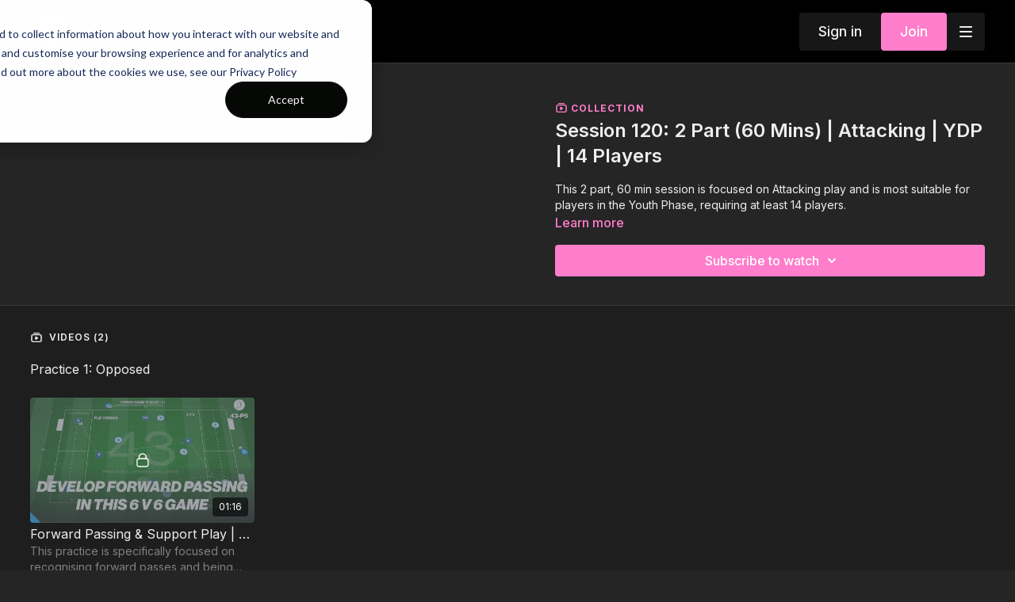

--- FILE ---
content_type: text/vnd.turbo-stream.html; charset=utf-8
request_url: https://app.touchtight.com/programs/collection-gj6wesydpve.turbo_stream?playlist_position=sidebar&preview=false
body_size: -261
content:
<turbo-stream action="update" target="program_show"><template>
  <turbo-frame id="program_player">
      <turbo-frame id="program_collection_homepage" src="/programs/collection-gj6wesydpve/collection_homepage?playlist_position=sidebar&amp;preview=false">
</turbo-frame></turbo-frame></template></turbo-stream>

--- FILE ---
content_type: text/vnd.turbo-stream.html; charset=utf-8
request_url: https://app.touchtight.com/programs/collection-gj6wesydpve/collection_homepage?playlist_position=sidebar&preview=false
body_size: 32560
content:
<turbo-stream action="update" target="program_collection_homepage"><template><div class="hidden"
     data-controller="integrations"
     data-integrations-facebook-pixel-enabled-value="true"
     data-integrations-google-tag-manager-enabled-value="true"
     data-integrations-google-analytics-enabled-value="true"
>
  <span class="hidden"
        data-integrations-target="gTag"
        data-event="ViewContent"
        data-payload-attributes='["content_name"]'
        data-payload-values='[&quot;Session 120: 2 Part (60 Mins) | Attacking | YDP | 14 Players&quot;]'
  ></span>
  <span class="hidden"
        data-integrations-target="fbPx"
        data-event="ViewContent"
        data-payload-attributes='["content_name"]'
        data-payload-values='[&quot;Session 120: 2 Part (60 Mins) | Attacking | YDP | 14 Players&quot;]'
  ></span>
</div>

<div class="collection pt-0 lg:pt-4">
    <div
      class='container hotwired'
      id="collection_cover"
      data-controller="program program-details-modal"
      data-program-id="1274848"
    >
      
<ds-modal no-background="" size="small" with-close-icon id="more-details-modal" data-action="close->program-details-modal#closeDetailModal">
  <div class="bg-ds-default">
    <div class="p-6 pb-0 max-h-[calc(100vh-190px)] overflow-y-auto">
      <p class="text-ds-default text-ds-large-bold mb-4">Session 120: 2 Part (60 Mins) | Attacking | YDP | 14 Players</p>
      <p class="text-ds-small-semi-bold-uppercase text-ds-muted mb-4">About</p>
      <div class="content-description text-ds-base-regular text-ds-default mb-6" data-program-details-modal-target="modalContent"></div>
      <div class="p-4 bg-ds-overlay flex flex-col gap-2 rounded overflow-x-auto">
        <div class="flex w-full gap-2">
          <div class="text-ds-small-medium text-ds-default w-[100px]">Released</div>
          <div class="text-ds-small-regular text-ds-default">August 2021</div>
        </div>
          <div class="flex w-full gap-2">
              <div class="text-ds-small-medium text-ds-default w-[100px] shrink-0">Categories</div>
            <div class="flex flex-col w-full">
                <div class="flex">
                  <a
                    class="shrink-0 text-primary text-ds-small-medium inline-block mr-1"
                    target="_blank"
                    href="/categories/category-CuK0OotEYIY"
                    data-turbo-frame="_top"
                  >
                    17+ Players (Sessions)
                  </a>
                  <span class="shrink-0 inline-block text-ds-small-regular text-ds-muted">
                    (1004 videos)
                  </span>
                </div>
                <div class="flex">
                  <a
                    class="shrink-0 text-primary text-ds-small-medium inline-block mr-1"
                    target="_blank"
                    href="/categories/60-minute-sessions"
                    data-turbo-frame="_top"
                  >
                    60 Minute Sessions
                  </a>
                  <span class="shrink-0 inline-block text-ds-small-regular text-ds-muted">
                    (841 videos)
                  </span>
                </div>
                <div class="flex">
                  <a
                    class="shrink-0 text-primary text-ds-small-medium inline-block mr-1"
                    target="_blank"
                    href="/categories/category-mrL6G_RePW0"
                    data-turbo-frame="_top"
                  >
                    18+ (Adult Sessions)
                  </a>
                  <span class="shrink-0 inline-block text-ds-small-regular text-ds-muted">
                    (1297 videos)
                  </span>
                </div>
                <div class="flex">
                  <a
                    class="shrink-0 text-primary text-ds-small-medium inline-block mr-1"
                    target="_blank"
                    href="/categories/category-KtQbjUYbC_k"
                    data-turbo-frame="_top"
                  >
                    U12-U14 (Sessions)
                  </a>
                  <span class="shrink-0 inline-block text-ds-small-regular text-ds-muted">
                    (1333 videos)
                  </span>
                </div>
                <div class="flex">
                  <a
                    class="shrink-0 text-primary text-ds-small-medium inline-block mr-1"
                    target="_blank"
                    href="/categories/category-4UDRaaHbu1I"
                    data-turbo-frame="_top"
                  >
                    Sessions with more than 1 Coach
                  </a>
                  <span class="shrink-0 inline-block text-ds-small-regular text-ds-muted">
                    (1629 videos)
                  </span>
                </div>
                <div class="flex">
                  <a
                    class="shrink-0 text-primary text-ds-small-medium inline-block mr-1"
                    target="_blank"
                    href="/categories/category-LYlzrKnZ2Tw"
                    data-turbo-frame="_top"
                  >
                    11-16 Players (Sessions)
                  </a>
                  <span class="shrink-0 inline-block text-ds-small-regular text-ds-muted">
                    (1783 videos)
                  </span>
                </div>
                <div class="flex">
                  <a
                    class="shrink-0 text-primary text-ds-small-medium inline-block mr-1"
                    target="_blank"
                    href="/categories/category-JpaGpB-LTx4"
                    data-turbo-frame="_top"
                  >
                    U15-U17 (Sessions)
                  </a>
                  <span class="shrink-0 inline-block text-ds-small-regular text-ds-muted">
                    (1949 videos)
                  </span>
                </div>
                <div class="flex">
                  <a
                    class="shrink-0 text-primary text-ds-small-medium inline-block mr-1"
                    target="_blank"
                    href="/categories/category-HVjoNUJb2jU"
                    data-turbo-frame="_top"
                  >
                    Sessions with GK
                  </a>
                  <span class="shrink-0 inline-block text-ds-small-regular text-ds-muted">
                    (2128 videos)
                  </span>
                </div>
                <div class="flex">
                  <a
                    class="shrink-0 text-primary text-ds-small-medium inline-block mr-1"
                    target="_blank"
                    href="/categories/category-IaLgjxWnBgk"
                    data-turbo-frame="_top"
                  >
                    Level 2: Intermediate Coaching Sessions
                  </a>
                  <span class="shrink-0 inline-block text-ds-small-regular text-ds-muted">
                    (1278 videos)
                  </span>
                </div>
                <div class="flex">
                  <a
                    class="shrink-0 text-primary text-ds-small-medium inline-block mr-1"
                    target="_blank"
                    href="/categories/sessions"
                    data-turbo-frame="_top"
                  >
                    All 2, 3 &amp; 4 Part Sessions
                  </a>
                  <span class="shrink-0 inline-block text-ds-small-regular text-ds-muted">
                    (2495 videos)
                  </span>
                </div>
            </div>
          </div>
      </div>
        <p class="mt-6 text-ds-small-semi-bold-uppercase text-ds-muted">
          Resources
        </p>
        <ds-swiper class="mt-4 md:grid md:grid-cols-4 md:gap-4"
          overflow-y-visible
          id="program_resources_swiper"
          md="disabled:true"
          options="{&quot;slidesPerView&quot;:2.3,&quot;spaceBetween&quot;:8}"
        >
            <swiper-slide>
              <ds-tooltip disabled md="disabled:false" id="file_resource_273368" class="flex h-12 w-full box-content" position="top">
                <div
                  style="clip-path: polygon(0 0, 0 100%, 100% 100%, 100% 16px, calc(100% - 16px) 0)"
                  class="w-full flex items-center bg-ds-subtle text-ds-default py-2 px-4 rounded relative box-border"
                >
                  <div class="text-ds-tiny-regular truncate max-h-8">
                    Session 120 Plan.pdf
                  </div>
                  <div
                    style="clip-path: polygon(0 0, 0 100%, 100% 100%, 100% 16px, calc(100% - 16px) 0)"
                    class="w-4 h-4 absolute right-0 top-0 bg-primary rounded rounded-t-none rounded-r-none"
                  ></div>
                </div>
              </ds-tooltip>
            </swiper-slide>
        </ds-swiper>
        <p class="text-ds-small-regular text-ds-muted mt-2">
          Available for download after purchase.
        </p>
    </div>
    <div class="text-right p-6 pt-2">
      <ds-button variant="primary" onclick="document.getElementById('more-details-modal').close()">Close</ds-button>
    </div>
  </div>
</ds-modal>

<div class="flex flex-col lg:flex-row gap-x-12 mb-6 lg:mb-0">
    <div class="h-full w-full lg:w-[55%] relative">
        <div data-test="trailer-video">
          <ds-badge color="gray" class="absolute left-2 top-2 z-[2]"><ds-icon name='video-player' class="mr-1"></ds-icon> Trailer</ds-badge>
          
<script
  type="module"
  crossorigin
  src="https://cdn.jsdelivr.net/npm/@uscreentv/video-player@1.4.0/+esm"
></script>


<video-player
  dir="lrt"
  idle-timeout="5000"
  data-test="player"
  data-id="1337815"
  data-controller="program-video scrat-analytics "
  data-program-video-timeline-preview-sections-value="[]"
  data-program-video-timeline-preview-storyboard-url-value=""
  storage-key="uscreen:video"
  class=""
  mux-data="{&quot;env_key&quot;:&quot;c43v645rpolt89529v2pesifn&quot;,&quot;viewer_user_id&quot;:null,&quot;video_title&quot;:&quot;Session 120_Trailer&quot;,&quot;video_id&quot;:1337815}"
  data-program-video-stats-value="{&quot;store_id&quot;:7583,&quot;video_id&quot;:-1337815,&quot;content_id&quot;:1337815,&quot;content_title&quot;:&quot;Session 120: 2 Part (60 Mins) | Attacking | YDP | 14 Players&quot;,&quot;content_type&quot;:&quot;video&quot;,&quot;chapter_id&quot;:1337815,&quot;user_id&quot;:null,&quot;author_id&quot;:[],&quot;author_title&quot;:null,&quot;environment_id&quot;:&quot;production&quot;}"
  data-program-video-content-type-value="video"
  data-program-video-next-video-id-value="0"
  data-program-video-challenge-watched-video-url-value=""
  data-program-video-streak-watch-threshold-value="10"
  data-program-video-streak-enabled-value=""
  data-program-video-streak-path-value="/streak/continue"
  data-program-video-user-is-logged-in-value="false"
  data-scrat-analytics-category-param="player"
  data-scrat-analytics-event-param="control_seekbar_seek"
  data-action=""
>
  <video
    slot="video"
    crossorigin="anonymous"
    playsinline
    data-program-video-target="video"
    poster="https://alpha.uscreencdn.com/assets%2FSession_120.1650904669.png"
  >
    <source
      src="https://stream.mux.com/DlDtWNeugwjM8M2G1qXE1TdbpKqSxppm.m3u8"
      type="application/x-mpegURL"
    />
  </video>
  <video-chromecast
    slot="chromecast"
      receiver-application-id="3EE5C317"
  ></video-chromecast>
  <video-condition query="played==false">
    <video-play-button
      data-action="click->program-video#clickPlayButtonScreen"
      without-tooltip
      data-test="big-play-button"
      slot="true"
      class="
        absolute top-1/2 left-1/2 -translate-x-1/2 -translate-y-1/2
        bg-primary rounded-full [--video-player-button-color:var(--contrast-to-primary-color)]
        [--size:4.5rem] part-[button]:p-3 shadow hover:scale-105
      "
    ></video-play-button>
  </video-condition>
  <video-controls>
      <video-timeline
        segments=""
        data-program-video-target="timeline"
      >
        <video-timer format="past"></video-timer>
      </video-timeline>

    <video-play-button data-test="play-button" data-action="click->program-video#clickPlayButton">
      <span slot="tooltip:play">Play</span>
      <span slot="tooltip:pause">Pause</span>
    </video-play-button>

      <video-backward-button
        data-scrat-analytics-category-param="player"
        data-scrat-analytics-event-param="control_fast_forward_click"
        data-action=""
      >
        <span slot="tooltip">Backward</span>
      </video-backward-button>
      <video-forward-button
        data-scrat-analytics-category-param="player"
        data-scrat-analytics-event-param="control_fast_forward_click"
        data-action=""
      >
        <span slot="tooltip">Forward</span>
      </video-forward-button>

    <video-volume-button>
      <span slot="tooltip:unmute">Unmute</span>
      <span slot="tooltip:mute">Mute</span>
    </video-volume-button>

    <video-volume-control></video-volume-control>


    <div class="ms-auto"></div>

    <video-subtitles-button>
      <span slot="tooltip">Subtitles</span>
    </video-subtitles-button>

    <video-settings-button
      
      translation="{&quot;back&quot;:&quot;Back&quot;,&quot;shortcuts&quot;:&quot;Keyboard Shortcuts&quot;,&quot;quality&quot;:&quot;Quality&quot;,&quot;rate&quot;:&quot;Playback Settings&quot;,&quot;rewind&quot;:&quot;Rewind&quot;,&quot;volume&quot;:&quot;Change Volume&quot;,&quot;mute&quot;:&quot;Mute&quot;,&quot;toggle-play&quot;:&quot;Play / Pause&quot;,&quot;enter-fullscreen&quot;:&quot;Enter fullscreen&quot;,&quot;exit-fullscreen&quot;:&quot;Exit fullscreen&quot;}"
    >
      <span slot="tooltip">Settings</span>
    </video-settings-button>

    <video-airplay-button>
      <span slot="tooltip:disabled">Airplay</span>
      <span slot="tooltip:enabled">Airplay</span>
    </video-airplay-button>

    <video-pip-button>
      <span slot="tooltip:disabled">Picture in Picture</span>
      <span slot="tooltip:enabled">Picture in Picture</span>
    </video-pip-button>

    <video-chromecast-button>
      <span slot="tooltip:disabled">Chromecast</span>
      <span slot="tooltip:enabled">Chromecast</span>
    </video-chromecast-button>

    <video-fullscreen-button>
      <span slot="tooltip:disabled">Enter fullscreen</span>
      <span slot="tooltip:enabled">Exit fullscreen</span>
    </video-fullscreen-button>
  </video-controls>
  <video-cues></video-cues>
</video-player>

        </div>
    </div>
  <div id="program_about" class="w-full lg:w-[45%] lg:mb-5">
      <p class="text-primary text-ds-tiny-bold-uppercase mb-1 mt-4 lg:mt-0">
        <ds-icon class="inline-block align-sub" size="16px" name='playlist'></ds-icon> Collection
      </p>
      <h1 class="text-ds-title-2-semi-bold mt-2 lg:mt-0">
        Session 120: 2 Part (60 Mins) | Attacking | YDP | 14 Players
      </h1>
    <div class="mt-4 text-ds-small-regular">
      <div aria-expanded=true class="content-description line-clamp-3 max-h-[60px] xl:line-clamp-[7] xl:max-h-[140px] xl:aria-expanded:line-clamp-[11] xl:aria-expanded:max-h-[220px]" data-program-details-modal-target="description">
        <p>This 2 part, 60 min session is focused on Attacking play and is most suitable for players in the Youth Phase, requiring at least 14 players.</p>
      </div>
      <ds-button variant="text" data-action="click->program-details-modal#openDetailModal" class="cursor-pointer">Learn more</ds-button>
    </div>
    <div class="mt-4 flex flex-col sm:flex-row gap-2 ">
            <ds-dropdown data-test="subscriptions-list" float="center" sm="float:left" class="w-full">
              <ds-button class="w-full" slot="control" variant="primary">
                  Subscribe to watch
                <ds-icon slot="after" name="chevron-down"></ds-icon>
              </ds-button>
              <div
                slot="content"
                class="p-6 pt-4 w-screen max-w-screen-md sm:max-w-lg box-border sm:w-auto"
              >
                <p class="text-ds-small-regular mb-4">Select a membership:</p>
                  <a
                    href="/checkout/new?o=23105"
                    data-turbo-frame="_top"
                    class="mb-4 last:mb-0 rounded w-full border border-solid border-ds-default flex hover:opacity-70 transition-opacity"
                  >
                      <div class="h-[4rem] sm:h-[7rem] max-w-[112px] w-full sm:max-w-[192px] flex shrink-0">
                        <img class="h-full max-w-full max-h-full rounded-l mr-auto" src="https://alpha.uscreencdn.com/images/offer/23105/position-specific-405.1744153165.jpeg">
                      </div>
                    <div class="py-1 px-2 sm:px-3 sm:py-3 flex flex-col items-start justify-center w-full">
                      <p class="text-ds-tiny-bold-uppercase text-primary">
                        Monthly
                      </p>
                      <p class="!hidden sm:!block text-ds-tiny-regular mb-1 max-x-[2rem] overflow-hidden">
                        Monthly Membership
                      </p>
                        <div class="flex flex-col items-start">
                          <span class="text-ds-base-semi-bold">
                            Free for 7 days
                          </span>
                          <span class="text-ds-tiny-regular text-ds-muted sm:whitespace-nowrap">
                            USD $13.99/month after trial
                          </span>
                        </div>
                    </div>
                  </a>
                  <a
                    href="/checkout/new?o=23109"
                    data-turbo-frame="_top"
                    class="mb-4 last:mb-0 rounded w-full border border-solid border-ds-default flex hover:opacity-70 transition-opacity"
                  >
                      <div class="h-[4rem] sm:h-[7rem] max-w-[112px] w-full sm:max-w-[192px] flex shrink-0">
                        <img class="h-full max-w-full max-h-full rounded-l mr-auto" src="https://alpha.uscreencdn.com/images/offer/23109/position-specific-404.1744153210.jpeg">
                      </div>
                    <div class="py-1 px-2 sm:px-3 sm:py-3 flex flex-col items-start justify-center w-full">
                      <p class="text-ds-tiny-bold-uppercase text-primary">
                        Annually
                      </p>
                      <p class="!hidden sm:!block text-ds-tiny-regular mb-1 max-x-[2rem] overflow-hidden">
                        Annual Membership
                      </p>
                        <div class="flex flex-col items-start">
                          <span class="text-ds-base-semi-bold">
                            Free for 7 days
                          </span>
                          <span class="text-ds-tiny-regular text-ds-muted sm:whitespace-nowrap">
                            USD $134.99/year after trial
                          </span>
                        </div>
                    </div>
                  </a>
                  <a
                    href="/checkout/new?o=48161"
                    data-turbo-frame="_top"
                    class="mb-4 last:mb-0 rounded w-full border border-solid border-ds-default flex hover:opacity-70 transition-opacity"
                  >
                      <div class="h-[4rem] sm:h-[7rem] max-w-[112px] w-full sm:max-w-[192px] flex shrink-0">
                        <img class="h-full max-w-full max-h-full rounded-l mr-auto" src="https://alpha.uscreencdn.com/images/offer/48161/position-specific-403.1744153243.jpeg">
                      </div>
                    <div class="py-1 px-2 sm:px-3 sm:py-3 flex flex-col items-start justify-center w-full">
                      <p class="text-ds-tiny-bold-uppercase text-primary">
                        Annually
                      </p>
                      <p class="!hidden sm:!block text-ds-tiny-regular mb-1 max-x-[2rem] overflow-hidden">
                        The Coach Bundle
                      </p>
                        <span class="text-ds-base-semi-bold">
                          USD $199.00/year
                        </span>
                    </div>
                  </a>
              </div>
            </ds-dropdown>
    </div>
  </div>
</div>

    </div>

  <div class="collection-videos relative bg-ds-inset border-y border-ds-default mt-4" id="program_playlist">
    <div class="container">
      <div
        class="py-8"
        data-area="playlist"
        data-controller="playlist-modal"
        data-playlist-modal-root-url-value="https://app.touchtight.com"
      >
          <ds-modal
            id="free-video-modal"
            size="large"
            with-close-icon
            close-icon-in-backdrop
            no-background
            
            data-action="close->playlist-modal#stopVideo"
            data-playlist-modal-target="modal"
          >
            <div data-controller="integrations"
                 data-integrations-facebook-pixel-enabled-value="true"
                 data-integrations-google-tag-manager-enabled-value="true"
                 data-integrations-google-analytics-enabled-value="true"
                 class="bg-ds-subtle"
            >
              <turbo-frame id="free_program"></turbo-frame>            </div>
          </ds-modal>

        <div class="flex items-center justify-between mb-5">
          <p class="collection-videos-counter text-ds-tiny-semi-bold-uppercase" data-area="counter">
            <ds-icon size="16px" class="pr-1 inline-block align-bottom" name='playlist'></ds-icon>
            Videos (2)
          </p>
        </div>
          <div class="playlist-divider mt-4 mb-3 md:hidden col-span-full" data-area="playlist-divider">
            Practice 1: Opposed
          </div>
            <ds-swiper
              initial-slide="0"
              class="md:hidden"
              md="disabled:true"
              overflow-visible
              options="{&quot;slidesPerView&quot;:2.3,&quot;spaceBetween&quot;:8}"
            >
                <swiper-slide>
                    <div class="content-item block pointer-events-none swiper-slide" data-cid="2588517">
    <div class="content-item-video relative">
      <div aria-hidden="true" style="padding-bottom: 56%;"></div>
      <img alt="Forward Passing &amp; Support Play | Opposed (43-P5)" class="rounded absolute object-cover h-full w-full top-0 left-0" style="opacity: 1;" srcset="https://alpha.uscreencdn.com/images/programs/1227974/horizontal/35774b8e-8617-4776-b2d0-fb716c2eec46.png?auto=webp&amp;width=350 350w, https://alpha.uscreencdn.com/images/programs/1227974/horizontal/35774b8e-8617-4776-b2d0-fb716c2eec46.png?auto=webp&amp;width=700 700w, https://alpha.uscreencdn.com/images/programs/1227974/horizontal/35774b8e-8617-4776-b2d0-fb716c2eec46.png?auto=webp&amp;width=1050 1050w" loading="lazy" decoding="async" src="https://alpha.uscreencdn.com/images/programs/1227974/horizontal/35774b8e-8617-4776-b2d0-fb716c2eec46.png" />
      <div class="badge flex justify-center items-center text-white content-card-badge">
        <span class="badge-item">01:16</span>
      </div>
      <div class="absolute flex items-center justify-center inset-0 bg-transparent-light text-white rounded" data-test="lock-icon">
        <svg xmlns="http://www.w3.org/2000/svg" viewBox="0 0 18 20" data-area="lock-icon" height="18" width="20"><g fill="none" fill-rule="evenodd" stroke="currentColor" stroke-linecap="round" stroke-linejoin="round" stroke-width="1.5"><path d="M13.927 18.872H3.634C2.18 18.872 1 17.727 1 16.312V10.35c0-1.413 1.18-2.56 2.634-2.56h10.293c1.455 0 2.634 1.147 2.634 2.56v5.964c0 1.414-1.179 2.56-2.634 2.56z"></path><path d="M3.81 7.79V5.83C3.81 3.162 6.035 1 8.78 1c2.746 0 4.97 2.162 4.97 4.829V7.79"></path></g></svg>

      </div>
    </div>
    <p class="content-item-title mt-2 text-ds-base-regular truncate" title="Forward Passing &amp; Support Play | Opposed (43-P5)">Forward Passing &amp; Support Play | Opposed (43-P5)</p>
    <p class="content-item-description text-ds-muted text-ds-small-regular line-clamp-2 h-10">This practice is specifically focused on recognising forward passes and being positive in your play to break down opposition defences. </p>
  </div>

                </swiper-slide>
            </ds-swiper>
          <div class="playlist-divider mt-4 mb-3 md:hidden col-span-full" data-area="playlist-divider">
            Practice 2: Function
          </div>
            <ds-swiper
              initial-slide="0"
              class="md:hidden"
              md="disabled:true"
              overflow-visible
              options="{&quot;slidesPerView&quot;:2.3,&quot;spaceBetween&quot;:8}"
            >
                <swiper-slide>
                    <div class="content-item block pointer-events-none swiper-slide" data-cid="2356852">
    <div class="content-item-video relative">
      <div aria-hidden="true" style="padding-bottom: 56%;"></div>
      <img alt="Forward Passing &amp; Support | Function (43-P9)" class="rounded absolute object-cover h-full w-full top-0 left-0" style="opacity: 1;" srcset="https://alpha.uscreencdn.com/images/programs/1229766/horizontal/63ce8672-4517-4f92-90fb-77366c9c5378.png?auto=webp&amp;width=350 350w, https://alpha.uscreencdn.com/images/programs/1229766/horizontal/63ce8672-4517-4f92-90fb-77366c9c5378.png?auto=webp&amp;width=700 700w, https://alpha.uscreencdn.com/images/programs/1229766/horizontal/63ce8672-4517-4f92-90fb-77366c9c5378.png?auto=webp&amp;width=1050 1050w" loading="lazy" decoding="async" src="https://alpha.uscreencdn.com/images/programs/1229766/horizontal/63ce8672-4517-4f92-90fb-77366c9c5378.png" />
      <div class="badge flex justify-center items-center text-white content-card-badge">
        <span class="badge-item">01:15</span>
      </div>
      <div class="absolute flex items-center justify-center inset-0 bg-transparent-light text-white rounded" data-test="lock-icon">
        <svg xmlns="http://www.w3.org/2000/svg" viewBox="0 0 18 20" data-area="lock-icon" height="18" width="20"><g fill="none" fill-rule="evenodd" stroke="currentColor" stroke-linecap="round" stroke-linejoin="round" stroke-width="1.5"><path d="M13.927 18.872H3.634C2.18 18.872 1 17.727 1 16.312V10.35c0-1.413 1.18-2.56 2.634-2.56h10.293c1.455 0 2.634 1.147 2.634 2.56v5.964c0 1.414-1.179 2.56-2.634 2.56z"></path><path d="M3.81 7.79V5.83C3.81 3.162 6.035 1 8.78 1c2.746 0 4.97 2.162 4.97 4.829V7.79"></path></g></svg>

      </div>
    </div>
    <p class="content-item-title mt-2 text-ds-base-regular truncate" title="Forward Passing &amp; Support | Function (43-P9)">Forward Passing &amp; Support | Function (43-P9)</p>
    <p class="content-item-description text-ds-muted text-ds-small-regular line-clamp-2 h-10">This Functional Practice is based on the 4231 and is focused on forward passing and penetration to break down the opposition defence.</p>
  </div>

                </swiper-slide>
            </ds-swiper>
        <ds-show-more
          style="--ds-show-more-fade-color: transparent;"
          content-not-clickable
          class="!hidden md:!block"
          float="center"
          disabled="true"
          once
          max-height="550"
          md="disabled:false"
          lg="max-height:900"
        >
          <ds-button slot="button" class="collection-videos-button mt-6">Show all videos</ds-button>
          <div slot="content" class="grid grid-cols-2 md:grid-cols-3 lg:grid-cols-4 gap-6" data-area="chapters">
                <div class="playlist-divider col-span-full" data-area="playlist-divider">
    Practice 1: Opposed
  </div>

                <div class="content-item block pointer-events-none" data-cid="2588517">
    <div class="content-item-video relative">
      <div aria-hidden="true" style="padding-bottom: 56%;"></div>
      <img alt="Forward Passing &amp; Support Play | Opposed (43-P5)" class="rounded absolute object-cover h-full w-full top-0 left-0" style="opacity: 1;" srcset="https://alpha.uscreencdn.com/images/programs/1227974/horizontal/35774b8e-8617-4776-b2d0-fb716c2eec46.png?auto=webp&amp;width=350 350w, https://alpha.uscreencdn.com/images/programs/1227974/horizontal/35774b8e-8617-4776-b2d0-fb716c2eec46.png?auto=webp&amp;width=700 700w, https://alpha.uscreencdn.com/images/programs/1227974/horizontal/35774b8e-8617-4776-b2d0-fb716c2eec46.png?auto=webp&amp;width=1050 1050w" loading="lazy" decoding="async" src="https://alpha.uscreencdn.com/images/programs/1227974/horizontal/35774b8e-8617-4776-b2d0-fb716c2eec46.png" />
      <div class="badge flex justify-center items-center text-white content-card-badge">
        <span class="badge-item">01:16</span>
      </div>
      <div class="absolute flex items-center justify-center inset-0 bg-transparent-light text-white rounded" data-test="lock-icon">
        <svg xmlns="http://www.w3.org/2000/svg" viewBox="0 0 18 20" data-area="lock-icon" height="18" width="20"><g fill="none" fill-rule="evenodd" stroke="currentColor" stroke-linecap="round" stroke-linejoin="round" stroke-width="1.5"><path d="M13.927 18.872H3.634C2.18 18.872 1 17.727 1 16.312V10.35c0-1.413 1.18-2.56 2.634-2.56h10.293c1.455 0 2.634 1.147 2.634 2.56v5.964c0 1.414-1.179 2.56-2.634 2.56z"></path><path d="M3.81 7.79V5.83C3.81 3.162 6.035 1 8.78 1c2.746 0 4.97 2.162 4.97 4.829V7.79"></path></g></svg>

      </div>
    </div>
    <p class="content-item-title mt-2 text-ds-base-regular truncate" title="Forward Passing &amp; Support Play | Opposed (43-P5)">Forward Passing &amp; Support Play | Opposed (43-P5)</p>
    <p class="content-item-description text-ds-muted text-ds-small-regular line-clamp-2 max-h-10">This practice is specifically focused on recognising forward passes and being positive in your play to break down opposition defences. </p>
  </div>

                <div class="playlist-divider col-span-full" data-area="playlist-divider">
    Practice 2: Function
  </div>

                <div class="content-item block pointer-events-none" data-cid="2356852">
    <div class="content-item-video relative">
      <div aria-hidden="true" style="padding-bottom: 56%;"></div>
      <img alt="Forward Passing &amp; Support | Function (43-P9)" class="rounded absolute object-cover h-full w-full top-0 left-0" style="opacity: 1;" srcset="https://alpha.uscreencdn.com/images/programs/1229766/horizontal/63ce8672-4517-4f92-90fb-77366c9c5378.png?auto=webp&amp;width=350 350w, https://alpha.uscreencdn.com/images/programs/1229766/horizontal/63ce8672-4517-4f92-90fb-77366c9c5378.png?auto=webp&amp;width=700 700w, https://alpha.uscreencdn.com/images/programs/1229766/horizontal/63ce8672-4517-4f92-90fb-77366c9c5378.png?auto=webp&amp;width=1050 1050w" loading="lazy" decoding="async" src="https://alpha.uscreencdn.com/images/programs/1229766/horizontal/63ce8672-4517-4f92-90fb-77366c9c5378.png" />
      <div class="badge flex justify-center items-center text-white content-card-badge">
        <span class="badge-item">01:15</span>
      </div>
      <div class="absolute flex items-center justify-center inset-0 bg-transparent-light text-white rounded" data-test="lock-icon">
        <svg xmlns="http://www.w3.org/2000/svg" viewBox="0 0 18 20" data-area="lock-icon" height="18" width="20"><g fill="none" fill-rule="evenodd" stroke="currentColor" stroke-linecap="round" stroke-linejoin="round" stroke-width="1.5"><path d="M13.927 18.872H3.634C2.18 18.872 1 17.727 1 16.312V10.35c0-1.413 1.18-2.56 2.634-2.56h10.293c1.455 0 2.634 1.147 2.634 2.56v5.964c0 1.414-1.179 2.56-2.634 2.56z"></path><path d="M3.81 7.79V5.83C3.81 3.162 6.035 1 8.78 1c2.746 0 4.97 2.162 4.97 4.829V7.79"></path></g></svg>

      </div>
    </div>
    <p class="content-item-title mt-2 text-ds-base-regular truncate" title="Forward Passing &amp; Support | Function (43-P9)">Forward Passing &amp; Support | Function (43-P9)</p>
    <p class="content-item-description text-ds-muted text-ds-small-regular line-clamp-2 max-h-10">This Functional Practice is based on the 4231 and is focused on forward passing and penetration to break down the opposition defence.</p>
  </div>

          </div>
        </ds-show-more>
      </div>
    </div>
  </div>

    <div class="collection-comments container">
      <div class="py-4 lg:py-8" id="comments_section_wrapper">
          <turbo-frame data-program-tabs-target="commentsContainer" class="community-page" id="program_comments" target="_top">
  <h3 class="comments-title font-medium text-xl">
    Comments on collection
    (<turbo-frame id="collection_1274848_comments_count">0</turbo-frame>)
  </h3>
        <p class="pb-4">
            <a class="text-primary capitalize font-medium" href="/sign_in">sign in</a> to participate in the conversation
        </p>

    <div class="border-b border-ds-default"></div>

      <turbo-frame lazy="true" id="collection_1274848_comments_section" src="/contents/1274848/comments">

        <ds-icon name="placeholders/comment"></ds-icon>
</turbo-frame></turbo-frame>
      </div>
    </div>
</div>
</template></turbo-stream>

--- FILE ---
content_type: text/html; charset=utf-8
request_url: https://app.touchtight.com/contents/1274848/comments
body_size: -325
content:
<turbo-frame id="collection_1274848_comments_section" target="_top">
  <turbo-frame data-controller="anchor" data-anchor="comments" id="collection_1274848_comments">
    

    <p class="hidden only:!block pt-4 text-ds-muted">No comments yet</p>
</turbo-frame>
</turbo-frame>

--- FILE ---
content_type: application/javascript
request_url: https://prism.app-us1.com/?a=224599083&u=https%3A%2F%2Fapp.touchtight.com%2Fprograms%2Fcollection-gj6wesydpve
body_size: 118
content:
window.visitorGlobalObject=window.visitorGlobalObject||window.prismGlobalObject;window.visitorGlobalObject.setVisitorId('00a40b6a-e55b-45c3-aab6-9726c85e83d7', '224599083');window.visitorGlobalObject.setWhitelistedServices('', '224599083');